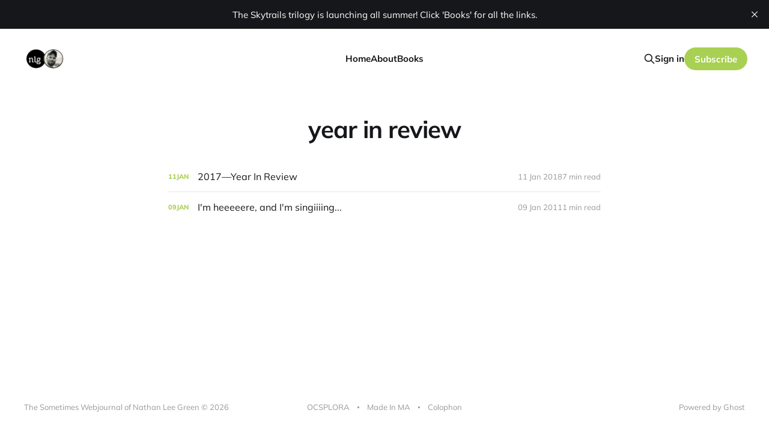

--- FILE ---
content_type: text/html; charset=utf-8
request_url: https://nathanleegreen.com/tag/year-in-review/
body_size: 3344
content:
<!DOCTYPE html>
<html lang="en">

<head>
    <meta charset="utf-8">
    <meta name="viewport" content="width=device-width, initial-scale=1">
    <title>year in review - The Sometimes Webjournal of Nathan Lee Green</title>

    <link rel="stylesheet" href="/assets/built/screen.css?v=620519c475">

    <link rel="icon" href="https://nathanleegreen.com/content/images/size/w256h256/2020/08/nlg-icon.png" type="image/png">
    <link rel="canonical" href="https://nathanleegreen.com/tag/year-in-review/">
    <meta name="referrer" content="no-referrer-when-downgrade">
    
    <meta property="og:site_name" content="The Sometimes Webjournal of Nathan Lee Green">
    <meta property="og:type" content="website">
    <meta property="og:title" content="year in review - The Sometimes Webjournal of Nathan Lee Green">
    <meta property="og:url" content="https://nathanleegreen.com/tag/year-in-review/">
    <meta name="twitter:card" content="summary">
    <meta name="twitter:title" content="year in review - The Sometimes Webjournal of Nathan Lee Green">
    <meta name="twitter:url" content="https://nathanleegreen.com/tag/year-in-review/">
    
    <script type="application/ld+json">
{
    "@context": "https://schema.org",
    "@type": "Series",
    "publisher": {
        "@type": "Organization",
        "name": "The Sometimes Webjournal of Nathan Lee Green",
        "url": "https://nathanleegreen.com/",
        "logo": {
            "@type": "ImageObject",
            "url": "https://nathanleegreen.com/content/images/2022/12/ghost-logo-3.png"
        }
    },
    "url": "https://nathanleegreen.com/tag/year-in-review/",
    "name": "year in review",
    "mainEntityOfPage": "https://nathanleegreen.com/tag/year-in-review/"
}
    </script>

    <meta name="generator" content="Ghost 6.12">
    <link rel="alternate" type="application/rss+xml" title="The Sometimes Webjournal of Nathan Lee Green" href="https://nathanleegreen.com/rss/">
    <script defer src="https://cdn.jsdelivr.net/ghost/portal@~2.56/umd/portal.min.js" data-i18n="true" data-ghost="https://nathanleegreen.com/" data-key="7fe58d9cf361f697be1dcb858c" data-api="https://nathanleegreen.com/ghost/api/content/" data-locale="en" crossorigin="anonymous"></script><style id="gh-members-styles">.gh-post-upgrade-cta-content,
.gh-post-upgrade-cta {
    display: flex;
    flex-direction: column;
    align-items: center;
    font-family: -apple-system, BlinkMacSystemFont, 'Segoe UI', Roboto, Oxygen, Ubuntu, Cantarell, 'Open Sans', 'Helvetica Neue', sans-serif;
    text-align: center;
    width: 100%;
    color: #ffffff;
    font-size: 16px;
}

.gh-post-upgrade-cta-content {
    border-radius: 8px;
    padding: 40px 4vw;
}

.gh-post-upgrade-cta h2 {
    color: #ffffff;
    font-size: 28px;
    letter-spacing: -0.2px;
    margin: 0;
    padding: 0;
}

.gh-post-upgrade-cta p {
    margin: 20px 0 0;
    padding: 0;
}

.gh-post-upgrade-cta small {
    font-size: 16px;
    letter-spacing: -0.2px;
}

.gh-post-upgrade-cta a {
    color: #ffffff;
    cursor: pointer;
    font-weight: 500;
    box-shadow: none;
    text-decoration: underline;
}

.gh-post-upgrade-cta a:hover {
    color: #ffffff;
    opacity: 0.8;
    box-shadow: none;
    text-decoration: underline;
}

.gh-post-upgrade-cta a.gh-btn {
    display: block;
    background: #ffffff;
    text-decoration: none;
    margin: 28px 0 0;
    padding: 8px 18px;
    border-radius: 4px;
    font-size: 16px;
    font-weight: 600;
}

.gh-post-upgrade-cta a.gh-btn:hover {
    opacity: 0.92;
}</style>
    <script defer src="https://cdn.jsdelivr.net/ghost/sodo-search@~1.8/umd/sodo-search.min.js" data-key="7fe58d9cf361f697be1dcb858c" data-styles="https://cdn.jsdelivr.net/ghost/sodo-search@~1.8/umd/main.css" data-sodo-search="https://nathanleegreen.com/" data-locale="en" crossorigin="anonymous"></script>
    <script defer src="https://cdn.jsdelivr.net/ghost/announcement-bar@~1.1/umd/announcement-bar.min.js" data-announcement-bar="https://nathanleegreen.com/" data-api-url="https://nathanleegreen.com/members/api/announcement/" crossorigin="anonymous"></script>
    <link href="https://nathanleegreen.com/webmentions/receive/" rel="webmention">
    <script defer src="/public/cards.min.js?v=620519c475"></script>
    <link rel="stylesheet" type="text/css" href="/public/cards.min.css?v=620519c475">
    <script defer src="/public/comment-counts.min.js?v=620519c475" data-ghost-comments-counts-api="https://nathanleegreen.com/members/api/comments/counts/"></script><style>:root {--ghost-accent-color: #a8d053;}</style>
    <!-- Global site tag (gtag.js) - Google Analytics -->
<script async src="https://www.googletagmanager.com/gtag/js?id=UA-21408695-2"></script>
<script>
  window.dataLayer = window.dataLayer || [];
  function gtag(){dataLayer.push(arguments);}
  gtag('js', new Date());

  gtag('config', 'UA-21408695-2');
</script>
<style>
</style>
</head>

<body class="tag-template tag-year-in-review is-head-left-logo">
<div class="site">

    <header id="gh-head" class="gh-head gh-outer">
        <div class="gh-head-inner">
            <div class="gh-head-brand">
                <div class="gh-head-brand-wrapper">
                    <a class="gh-head-logo" href="https://nathanleegreen.com">
                            <img src="https://nathanleegreen.com/content/images/2022/12/ghost-logo-3.png" alt="The Sometimes Webjournal of Nathan Lee Green">
                    </a>
                </div>
                <button class="gh-search gh-icon-btn" aria-label="Search this site" data-ghost-search><svg xmlns="http://www.w3.org/2000/svg" fill="none" viewBox="0 0 24 24" stroke="currentColor" stroke-width="2" width="20" height="20"><path stroke-linecap="round" stroke-linejoin="round" d="M21 21l-6-6m2-5a7 7 0 11-14 0 7 7 0 0114 0z"></path></svg></button>
                <button class="gh-burger" aria-label="Toggle menu"></button>
            </div>

            <nav class="gh-head-menu">
                <ul class="nav">
    <li class="nav-home"><a href="https://nathanleegreen.com/">Home</a></li>
    <li class="nav-about"><a href="https://nathanleegreen.com/about/">About</a></li>
    <li class="nav-books"><a href="https://nathanleegreen.com/books/">Books</a></li>
</ul>

            </nav>

            <div class="gh-head-actions">
                    <button class="gh-search gh-icon-btn" aria-label="Search this site" data-ghost-search><svg xmlns="http://www.w3.org/2000/svg" fill="none" viewBox="0 0 24 24" stroke="currentColor" stroke-width="2" width="20" height="20"><path stroke-linecap="round" stroke-linejoin="round" d="M21 21l-6-6m2-5a7 7 0 11-14 0 7 7 0 0114 0z"></path></svg></button>
                    <div class="gh-head-members">
                                <a class="gh-head-link" href="#/portal/signin" data-portal="signin">Sign in</a>
                                <a class="gh-head-btn gh-btn gh-primary-btn" href="#/portal/signup" data-portal="signup">Subscribe</a>
                    </div>
            </div>
        </div>
    </header>


    <div class="site-content">
        
<main class="site-main">

    <section class="taxonomy">


        <header class="single-header gh-canvas">
            <h1 class="single-title">year in review</h1>
        </header>

    </section>

    <div class="post-feed gh-feed gh-canvas">
            <article class="feed post tag-year-in-review tag-hash-import-2024-01-17-02-37" data-month="January 2018">

    <div class="feed-calendar">
        <div class="feed-calendar-day">
            11
        </div>
        <div class="feed-calendar-month">
            Jan
        </div>
    </div>

        <div class="feed-image u-placeholder rectangle">
                <img
                    class="u-object-fit"
                    srcset="/content/images/size/w400/wordpress/2018/01/2017-review-ship-fireworks.jpg 400w,
/content/images/size/w750/wordpress/2018/01/2017-review-ship-fireworks.jpg 750w,
/content/images/size/w960/wordpress/2018/01/2017-review-ship-fireworks.jpg 960w,
/content/images/size/w1140/wordpress/2018/01/2017-review-ship-fireworks.jpg 1140w"
                    sizes="(min-width: 576px) 160px, 90vw"
                    src="/content/images/size/w750/wordpress/2018/01/2017-review-ship-fireworks.jpg"
                    alt="﻿2017—Year In Review﻿"
                    loading="lazy"
                >
        </div>

    <div class="feed-wrapper">
        <h2 class="feed-title">﻿2017—Year In Review﻿</h2>
            <div class="feed-excerpt">Here we go…



What did I accomplish this year?


In terms of things I actually put out into the world,</div>
        <div class="feed-right">
            <time class="feed-date" datetime="2018-01-11">
                11 Jan 2018
            </time>
            <div class="feed-visibility feed-visibility-public">
                <svg class="icon" xmlns="http://www.w3.org/2000/svg" viewBox="0 0 32 32">
    <path d="M16 23.027L24.24 28l-2.187-9.373 7.28-6.307-9.587-.827-3.747-8.827-3.747 8.827-9.587.827 7.267 6.307L7.759 28l8.24-4.973z"></path>
</svg>            </div>
                <div class="feed-length">
                    7 min read
                </div>
                <script
    data-ghost-comment-count="65a73d57710a9b0001606fb1"
    data-ghost-comment-count-empty=""
    data-ghost-comment-count-singular="comment"
    data-ghost-comment-count-plural="comments"
    data-ghost-comment-count-tag="div"
    data-ghost-comment-count-class-name="feed-comments"
    data-ghost-comment-count-autowrap="true"
>
</script>
            <div class="feed-icon">
                <svg class="icon" xmlns="http://www.w3.org/2000/svg" viewBox="0 0 32 32">
    <path d="M11.453 22.107L17.56 16l-6.107-6.12L13.333 8l8 8-8 8-1.88-1.893z"></path>
</svg>            </div>
        </div>
    </div>

    <a class="u-permalink" href="/2017-review/" aria-label="﻿2017—Year In Review﻿"></a>

</article>            <article class="feed post tag-year-in-review tag-hash-import-2024-01-17-02-37 no-image" data-month="January 2011">

    <div class="feed-calendar">
        <div class="feed-calendar-day">
            09
        </div>
        <div class="feed-calendar-month">
            Jan
        </div>
    </div>

        <div class="feed-image u-placeholder rectangle">
        </div>

    <div class="feed-wrapper">
        <h2 class="feed-title">I&#x27;m heeeeere, and I&#x27;m singiiiing...</h2>
            <div class="feed-excerpt">2010: A Nate’s Odyssey


 * Grew a scruffy beard, then shaved it into a nice goatee
 * Took a trip to</div>
        <div class="feed-right">
            <time class="feed-date" datetime="2011-01-09">
                09 Jan 2011
            </time>
            <div class="feed-visibility feed-visibility-public">
                <svg class="icon" xmlns="http://www.w3.org/2000/svg" viewBox="0 0 32 32">
    <path d="M16 23.027L24.24 28l-2.187-9.373 7.28-6.307-9.587-.827-3.747-8.827-3.747 8.827-9.587.827 7.267 6.307L7.759 28l8.24-4.973z"></path>
</svg>            </div>
                <div class="feed-length">
                    1 min read
                </div>
                <script
    data-ghost-comment-count="65a73d57710a9b0001606f9a"
    data-ghost-comment-count-empty=""
    data-ghost-comment-count-singular="comment"
    data-ghost-comment-count-plural="comments"
    data-ghost-comment-count-tag="div"
    data-ghost-comment-count-class-name="feed-comments"
    data-ghost-comment-count-autowrap="true"
>
</script>
            <div class="feed-icon">
                <svg class="icon" xmlns="http://www.w3.org/2000/svg" viewBox="0 0 32 32">
    <path d="M11.453 22.107L17.56 16l-6.107-6.12L13.333 8l8 8-8 8-1.88-1.893z"></path>
</svg>            </div>
        </div>
    </div>

    <a class="u-permalink" href="/im-heeeeere-and-im-singiiiing/" aria-label="I&#x27;m heeeeere, and I&#x27;m singiiiing..."></a>

</article>    </div>

    <nav class="load-more">
    <button class="button button-secondary gh-loadmore">Load more</button>
</nav>

</main>
    </div>

    <footer class="gh-foot gh-outer">
        <div class="gh-foot-inner gh-inner">
            <div class="gh-copyright">
                The Sometimes Webjournal of Nathan Lee Green © 2026
            </div>
                <nav class="gh-foot-menu">
                    <ul class="nav">
    <li class="nav-ocsplora"><a href="https://nathanleegreen.com/ocsplora/">OCSPLORA</a></li>
    <li class="nav-made-in-ma"><a href="https://nathanleegreen.com/made-in-mass/">Made In MA</a></li>
    <li class="nav-colophon"><a href="https://nathanleegreen.com/colophon/">Colophon</a></li>
</ul>

                </nav>
            <div class="gh-powered-by">
                <a href="https://ghost.org/" target="_blank" rel="noopener">Powered by Ghost</a>
            </div>
        </div>
    </footer>

</div>


<script>
    if (document.body.classList.contains('with-full-cover') && (/Android|webOS|iPhone|iPad|iPod|BlackBerry/i.test(navigator.platform))) {
        document.getElementsByClassName('cover')[0].style.height = window.innerHeight + 'px';
    }
</script>

<script src="/assets/built/main.min.js?v=620519c475"></script>



</body>
</html>